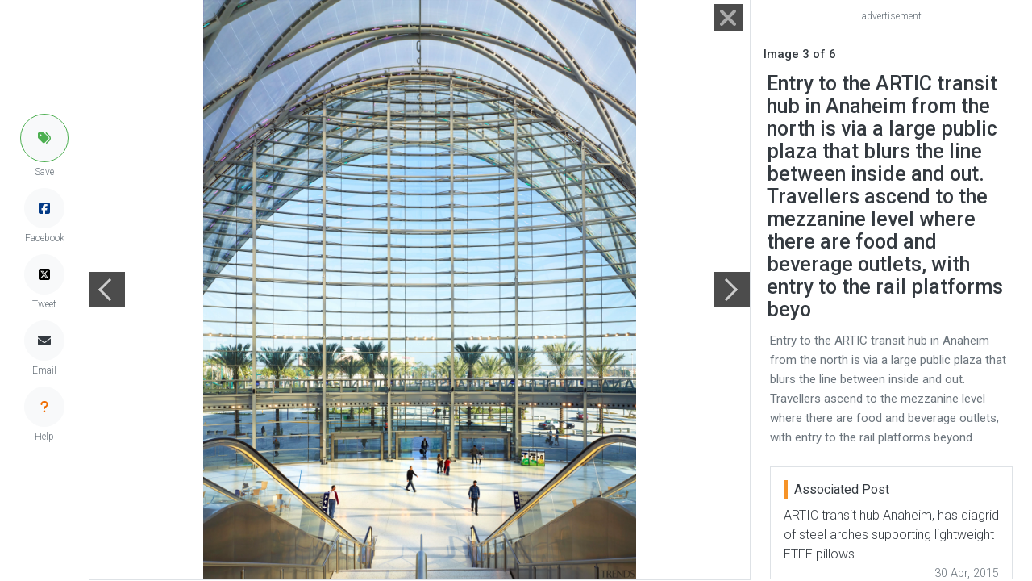

--- FILE ---
content_type: text/html; charset=utf-8
request_url: https://www.google.com/recaptcha/api2/aframe
body_size: 267
content:
<!DOCTYPE HTML><html><head><meta http-equiv="content-type" content="text/html; charset=UTF-8"></head><body><script nonce="7aDksLwVC80XS-wvBxb0vA">/** Anti-fraud and anti-abuse applications only. See google.com/recaptcha */ try{var clients={'sodar':'https://pagead2.googlesyndication.com/pagead/sodar?'};window.addEventListener("message",function(a){try{if(a.source===window.parent){var b=JSON.parse(a.data);var c=clients[b['id']];if(c){var d=document.createElement('img');d.src=c+b['params']+'&rc='+(localStorage.getItem("rc::a")?sessionStorage.getItem("rc::b"):"");window.document.body.appendChild(d);sessionStorage.setItem("rc::e",parseInt(sessionStorage.getItem("rc::e")||0)+1);localStorage.setItem("rc::h",'1768818079288');}}}catch(b){}});window.parent.postMessage("_grecaptcha_ready", "*");}catch(b){}</script></body></html>